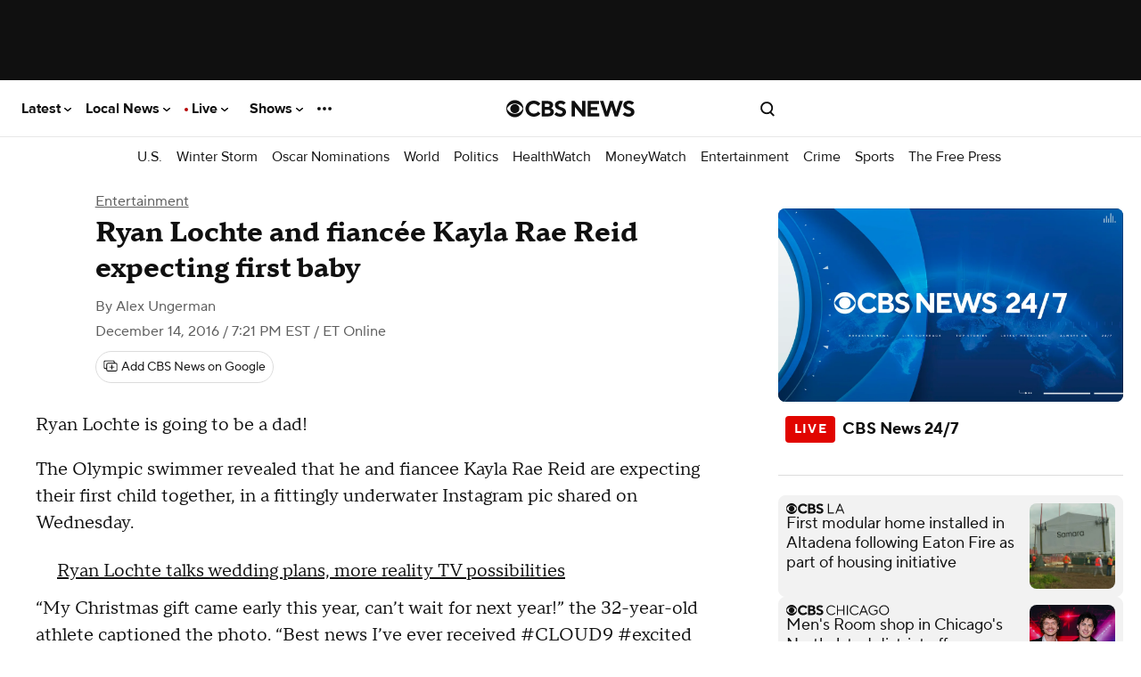

--- FILE ---
content_type: application/javascript
request_url: https://www.cbsnews.com/fly/bundles/cbsnewscore/js-build/third-party/instagram.js?v=ad3a69a4fcce4b23d2a33e01828784d6
body_size: -324
content:
define([],function(){CBSNEWS.features.executeWithConsent(["instagram"],"social",function(){require(["https://platform.instagram.com/en_US/embeds.js"])},this)});